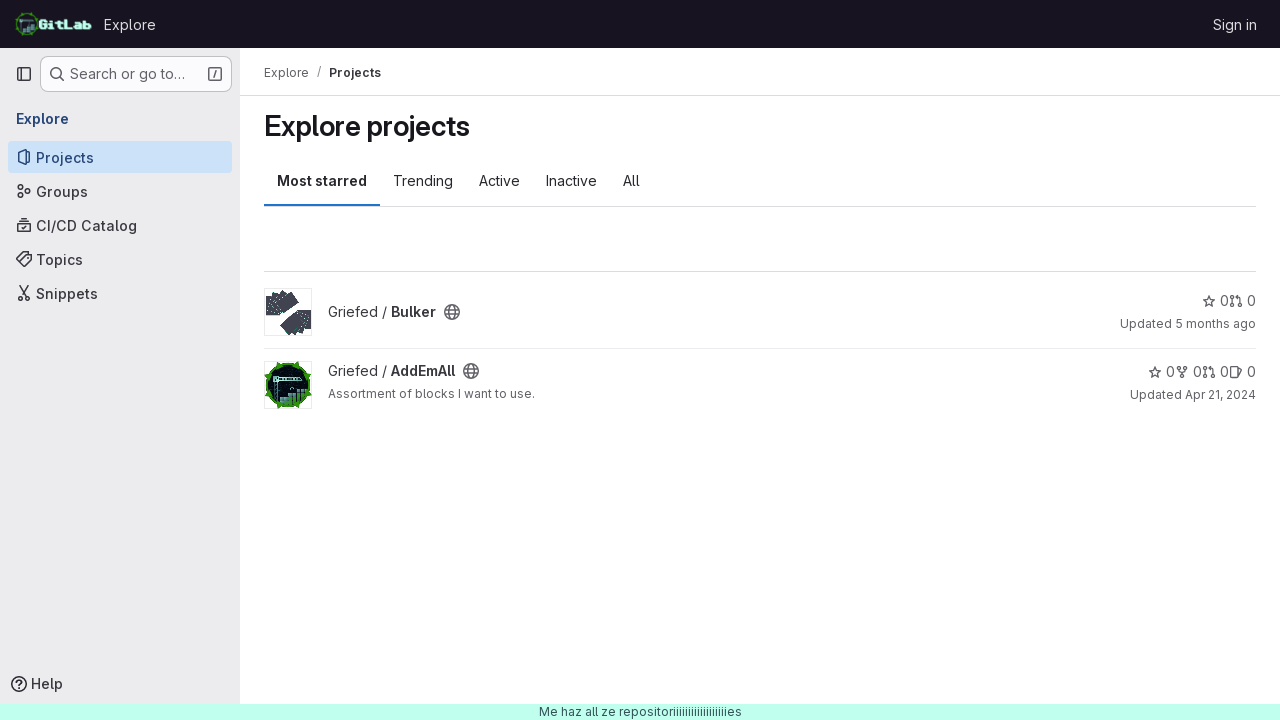

--- FILE ---
content_type: text/javascript; charset=utf-8
request_url: https://git.griefed.de/assets/webpack/shortcutsBundle.49df34c2.chunk.js
body_size: 5686
content:
(this.webpackJsonp=this.webpackJsonp||[]).push([["shortcutsBundle"],{"78vh":function(e,t,o){"use strict";var i=o("Q0Js"),n=TypeError;e.exports=function(e,t){if(!delete e[t])throw new n("Cannot delete property "+i(t)+" of "+i(e))}},"86Lb":function(e,t,o){"use strict";var i=o("ZfjD"),n=o("/EoU"),r=o("ejl/"),s=o("sPwa"),c=o("78vh"),d=o("ocV/");i({target:"Array",proto:!0,arity:1,forced:1!==[].unshift(0)||!function(){try{Object.defineProperty([],"length",{writable:!1}).unshift()}catch(e){return e instanceof TypeError}}()},{unshift:function(e){var t=n(this),o=r(t),i=arguments.length;if(i){d(o+i);for(var a=o;a--;){var u=a+i;a in t?t[u]=t[a]:c(t,u)}for(var l=0;l<i;l++)t[l]=arguments[l]}return s(t,o+i)}})},O6Bj:function(e,t,o){"use strict";o.d(t,"c",(function(){return c})),o.d(t,"a",(function(){return d}));o("86Lb");var i=o("t6Yz"),n=o.n(i);o.d(t,"b",(function(){return n.a}));const r=[],s=n.a.prototype.stopCallback;n.a.prototype.stopCallback=function(e,t,o){for(const i of r){const n=i.call(this,e,t,o);if(void 0!==n)return n}return s.call(this,e,t,o)};const c=function(e){r.unshift(e)},d="mod+c"},U6io:function(e,t){!function(e){var t=e.prototype.stopCallback;e.prototype.stopCallback=function(e,o,i){return!!this.paused||t.call(this,e,o,i)},e.prototype.pause=function(){this.paused=!0},e.prototype.unpause=function(){this.paused=!1},e.init()}(Mousetrap)},d08M:function(e,t,o){"use strict";o.d(t,"Ab",(function(){return d})),o.d(t,"C",(function(){return a})),o.d(t,"z",(function(){return u})),o.d(t,"g",(function(){return l})),o.d(t,"h",(function(){return f})),o.d(t,"E",(function(){return p})),o.d(t,"vb",(function(){return b})),o.d(t,"f",(function(){return g})),o.d(t,"A",(function(){return h})),o.d(t,"B",(function(){return y})),o.d(t,"D",(function(){return m})),o.d(t,"F",(function(){return j})),o.d(t,"Cb",(function(){return O})),o.d(t,"G",(function(){return v})),o.d(t,"Db",(function(){return K})),o.d(t,"yb",(function(){return w})),o.d(t,"b",(function(){return k})),o.d(t,"a",(function(){return S})),o.d(t,"R",(function(){return T})),o.d(t,"xb",(function(){return G})),o.d(t,"S",(function(){return C})),o.d(t,"H",(function(){return E})),o.d(t,"hb",(function(){return R})),o.d(t,"d",(function(){return D})),o.d(t,"Bb",(function(){return q})),o.d(t,"c",(function(){return x})),o.d(t,"qb",(function(){return I})),o.d(t,"rb",(function(){return B})),o.d(t,"tb",(function(){return A})),o.d(t,"pb",(function(){return P})),o.d(t,"sb",(function(){return z})),o.d(t,"ob",(function(){return H})),o.d(t,"r",(function(){return _})),o.d(t,"i",(function(){return L})),o.d(t,"t",(function(){return N})),o.d(t,"l",(function(){return U})),o.d(t,"wb",(function(){return V})),o.d(t,"j",(function(){return W})),o.d(t,"v",(function(){return Y})),o.d(t,"u",(function(){return J})),o.d(t,"m",(function(){return Q})),o.d(t,"gb",(function(){return Z})),o.d(t,"n",(function(){return X})),o.d(t,"q",(function(){return $})),o.d(t,"s",(function(){return ee})),o.d(t,"o",(function(){return te})),o.d(t,"k",(function(){return oe})),o.d(t,"p",(function(){return ie})),o.d(t,"w",(function(){return ne})),o.d(t,"y",(function(){return re})),o.d(t,"x",(function(){return se})),o.d(t,"mb",(function(){return ce})),o.d(t,"lb",(function(){return de})),o.d(t,"nb",(function(){return ae})),o.d(t,"jb",(function(){return ue})),o.d(t,"ib",(function(){return le})),o.d(t,"kb",(function(){return fe})),o.d(t,"e",(function(){return pe})),o.d(t,"zb",(function(){return be})),o.d(t,"J",(function(){return ge})),o.d(t,"L",(function(){return he})),o.d(t,"I",(function(){return ye})),o.d(t,"K",(function(){return me})),o.d(t,"N",(function(){return je})),o.d(t,"O",(function(){return Oe})),o.d(t,"ab",(function(){return ve})),o.d(t,"cb",(function(){return Ke})),o.d(t,"Z",(function(){return we})),o.d(t,"Y",(function(){return ke})),o.d(t,"eb",(function(){return Se})),o.d(t,"fb",(function(){return Ce})),o.d(t,"bb",(function(){return Ee})),o.d(t,"db",(function(){return Re})),o.d(t,"W",(function(){return De})),o.d(t,"X",(function(){return qe})),o.d(t,"T",(function(){return Fe})),o.d(t,"U",(function(){return Me})),o.d(t,"V",(function(){return xe})),o.d(t,"P",(function(){return Ie})),o.d(t,"Q",(function(){return Be})),o.d(t,"M",(function(){return Ae})),o.d(t,"ub",(function(){return Pe})),o.d(t,"Eb",(function(){return ze})),o.d(t,"Fb",(function(){return Le})),o.d(t,"Gb",(function(){return Ne}));var i=o("htNe"),n=o.n(i),r=(o("byxs"),o("n7CP")),s=o("/lV4");const c=n()((function(){let e={};if(r.a.canUseLocalStorage())try{e=JSON.parse(localStorage.getItem("gl-keyboard-shortcuts-customizations")||"{}")}catch(e){}return e})),d={id:"globalShortcuts.toggleKeyboardShortcutsDialog",description:Object(s.a)("Toggle keyboard shortcuts help dialog"),defaultKeys:["?"]},a={id:"globalShortcuts.goToYourProjects",description:Object(s.a)("Go to your projects"),defaultKeys:["shift+p"]},u={id:"globalShortcuts.goToYourGroups",description:Object(s.a)("Go to your groups"),defaultKeys:["shift+g"]},l={id:"globalShortcuts.goToActivityFeed",description:Object(s.a)("Go to the activity feed"),defaultKeys:["shift+a"]},f={id:"globalShortcuts.goToMilestoneList",description:Object(s.a)("Go to the milestone list"),defaultKeys:["shift+l"]},p={id:"globalShortcuts.goToYourSnippets",description:Object(s.a)("Go to your snippets"),defaultKeys:["shift+s"]},b={id:"globalShortcuts.startSearch",description:Object(s.a)("Start search"),defaultKeys:["s","/"]},g={id:"globalShortcuts.focusFilterBar",description:Object(s.a)("Focus filter bar"),defaultKeys:["f"]},h={id:"globalShortcuts.goToYourIssues",description:Object(s.a)("Go to your issues"),defaultKeys:["shift+i"]},y={id:"globalShortcuts.goToYourMergeRequests",description:Object(s.a)("Go to your merge requests"),defaultKeys:["shift+m"]},m={id:"globalShortcuts.goToYourReviewRequests",description:Object(s.a)("Go to your review requests"),defaultKeys:["shift+r"]},j={id:"globalShortcuts.goToYourTodoList",description:Object(s.a)("Go to your To-Do List"),defaultKeys:["shift+t"]},O={id:"globalShortcuts.togglePerformanceBar",description:Object(s.a)("Toggle the Performance Bar"),defaultKeys:["p b"]},v={id:"globalShortcuts.hideAppearingContent",description:Object(s.a)("Hide tooltips or popovers"),defaultKeys:["esc"]},K={id:"globalShortcuts.toggleSuperSidebar",description:Object(s.a)("Toggle the navigation sidebar"),defaultKeys:["mod+\\"]},w={id:"globalShortcuts.toggleCanary",description:Object(s.a)("Toggle GitLab Next"),defaultKeys:["g x"]},k={id:"globalShortcuts.duoChat",description:Object(s.a)("Open GitLab Duo Chat"),defaultKeys:["d"]},S={id:"editing.boldText",description:Object(s.a)("Bold text"),defaultKeys:["mod+b"],customizable:!1},T={id:"editing.italicText",description:Object(s.a)("Italic text"),defaultKeys:["mod+i"],customizable:!1},G={id:"editing.strikethroughText",description:Object(s.a)("Strikethrough text"),defaultKeys:["mod+shift+x"],customizable:!1},C={id:"editing.linkText",description:Object(s.a)("Link text"),defaultKeys:["mod+k"],customizable:!1},E={id:"editing.indentLine",description:Object(s.a)("Indent line"),defaultKeys:["mod+]"],customizable:!1},R={id:"editing.outdentLine",description:Object(s.a)("Outdent line"),defaultKeys:["mod+["],customizable:!1},D={id:"editing.findAndReplace",description:Object(s.i)("MarkdownEditor|Find and replace"),defaultKeys:["mod+f"],customizable:!1},q={id:"editing.toggleMarkdownPreview",description:Object(s.a)("Toggle Markdown preview"),defaultKeys:["ctrl+shift+p","command+shift+p","alt+shift+p"]},F={id:"editing.editRecentComment",description:Object(s.a)("Edit your most recent comment in a thread (from an empty textarea)"),defaultKeys:["up"]},M={id:"globalShortcuts.saveChanges",description:Object(s.a)("Submit/save changes"),defaultKeys:["mod+enter"]},x={id:"wiki.editWikiPage",description:Object(s.a)("Edit wiki page"),defaultKeys:["e"]},I={id:"repositoryGraph.scrollLeft",description:Object(s.a)("Scroll left"),defaultKeys:["left","h"]},B={id:"repositoryGraph.scrollRight",description:Object(s.a)("Scroll right"),defaultKeys:["right","l"]},A={id:"repositoryGraph.scrollUp",description:Object(s.a)("Scroll up"),defaultKeys:["up","k"]},P={id:"repositoryGraph.scrollDown",description:Object(s.a)("Scroll down"),defaultKeys:["down","j"]},z={id:"repositoryGraph.scrollToTop",description:Object(s.a)("Scroll to top"),defaultKeys:["shift+up","shift+k"]},H={id:"repositoryGraph.scrollToBottom",description:Object(s.a)("Scroll to bottom"),defaultKeys:["shift+down","shift+j"]},_={id:"project.goToOverview",description:Object(s.a)("Go to the project's overview page"),defaultKeys:["g o"]},L={id:"project.goToActivityFeed",description:Object(s.a)("Go to the project's activity feed"),defaultKeys:["g v"]},N={id:"project.goToReleases",description:Object(s.a)("Go to releases"),defaultKeys:["g r"]},U={id:"project.goToFiles",description:Object(s.a)("Go to files"),defaultKeys:["g f"]},V={id:"project.startSearchFile",description:Object(s.a)("Go to find file"),defaultKeys:["t"]},W={id:"project.goToCommits",description:Object(s.a)("Go to commits"),defaultKeys:["g c"]},Y={id:"project.goToRepoGraph",description:Object(s.a)("Go to repository graph"),defaultKeys:["g n"]},J={id:"project.goToRepoCharts",description:Object(s.a)("Go to repository charts"),defaultKeys:["g d"]},Q={id:"project.goToIssues",description:Object(s.a)("Go to issues"),defaultKeys:["g i"]},Z={id:"project.newIssue",description:Object(s.a)("New issue"),defaultKeys:["i"]},X={id:"project.goToIssueBoards",description:Object(s.a)("Go to issue boards"),defaultKeys:["g b"]},$={id:"project.goToMergeRequests",description:Object(s.a)("Go to merge requests"),defaultKeys:["g m"]},ee={id:"project.goToPipelines",description:Object(s.a)("Go to pipelines"),defaultKeys:["g p"]},te={id:"project.goToJobs",description:Object(s.a)("Go to jobs"),defaultKeys:["g j"]},oe={id:"project.goToEnvironments",description:Object(s.a)("Go to environments"),defaultKeys:["g e"]},ie={id:"project.goToKubernetes",description:Object(s.a)("Go to kubernetes"),defaultKeys:["g k"]},ne={id:"project.goToSnippets",description:Object(s.a)("Go to snippets"),defaultKeys:["g s"]},re={id:"project.goToWiki",description:Object(s.a)("Go to wiki"),defaultKeys:["g w"]},se={id:"project.goToWebIDE",description:Object(s.a)("Open in Web IDE"),defaultKeys:["."]},ce={id:"projectFiles.moveSelectionUp",description:Object(s.a)("Move selection up"),defaultKeys:["up"]},de={id:"projectFiles.moveSelectionDown",description:Object(s.a)("Move selection down"),defaultKeys:["down"]},ae={id:"projectFiles.openSelection",description:Object(s.a)("Open Selection"),defaultKeys:["enter"]},ue={id:"projectFiles.goBack",description:Object(s.a)("Go back (while searching for files)"),defaultKeys:["esc"],overrideGlobalHotkey:!0},le={id:"projectFiles.copyFilePermalink",description:Object(s.a)("Copy file permalink"),defaultKeys:["y"]},fe={id:"projectFiles.goToCompare",description:Object(s.a)("Compare Branches"),defaultKeys:["shift+c"]},pe={id:"projectFiles.focusFTBFilterBar",description:Object(s.a)("Focus file tree browser filter bar"),defaultKeys:["f"],overrideGlobalHotkey:!0},be={id:"projectFiles.toggleFTBVisibility",description:Object(s.a)("Toggle file tree browser visibility"),defaultKeys:["shift+f"]},ge={id:"issuables.commentReply",description:Object(s.a)("Comment/Reply (quoting selected text)"),defaultKeys:["r"]},he={id:"issuables.editDescription",description:Object(s.a)("Edit description"),defaultKeys:["e"]},ye={id:"issuables.changeLabel",description:Object(s.a)("Change label"),defaultKeys:["l"]},me={id:"issuables.copyIssuableRef",description:Object(s.a)("Copy reference"),defaultKeys:["c r"]},je={id:"issuesMRs.changeAssignee",description:Object(s.a)("Change assignee"),defaultKeys:["a"]},Oe={id:"issuesMRs.changeMilestone",description:Object(s.a)("Change milestone"),defaultKeys:["m"]},ve={id:"mergeRequests.nextFileInDiff",description:Object(s.a)("Next file in diff"),defaultKeys:["]","j"]},Ke={id:"mergeRequests.previousFileInDiff",description:Object(s.a)("Previous file in diff"),defaultKeys:["[","k"]},we={id:"mergeRequests.goToFile",description:Object(s.a)("Go to file"),defaultKeys:["mod+p","t"],customizable:!1},ke={id:"mergeRequests.focusFileBrowser",description:Object(s.a)("Focus file browser"),defaultKeys:["f"],customizable:!1,overrideGlobalHotkey:!0},Se={id:"mergeRequests.toggleFileBrowser",description:Object(s.a)("Toggle file browser"),defaultKeys:["shift+f"],customizable:!1},Te={id:"mergeRequests.addToReview",description:Object(s.a)("Add your comment to a review"),defaultKeys:["mod+enter"],customizable:!1},Ge={id:"mergeRequests.addCommentNow",description:Object(s.a)("Publish your comment immediately"),defaultKeys:["shift+mod+enter"],customizable:!1},Ce={id:"mergeRequests.toggleReview",description:Object(s.i)("MergeRequest|Viewed by me"),defaultKeys:["v"],customizable:!1},Ee={id:"mergeRequests.nextUnresolvedDiscussion",description:Object(s.a)("Next open thread"),defaultKeys:["n"]},Re={id:"mergeRequests.previousUnresolvedDiscussion",description:Object(s.a)("Previous open thread"),defaultKeys:["p"]},De={id:"mergeRequests.copySourceBranchName",description:Object(s.a)("Copy source branch name"),defaultKeys:["b"]},qe={id:"mergeRequests.expandAllFiles",description:Object(s.a)("Expand all files"),defaultKeys:[";"]},Fe={id:"mergeRequests.collapseAllFiles",description:Object(s.a)("Collapse all files"),defaultKeys:["shift+;"]},Me={id:"mergeRequestCommits.nextCommit",description:Object(s.a)("Next commit"),defaultKeys:["c"]},xe={id:"mergeRequestCommits.previousCommit",description:Object(s.a)("Previous commit"),defaultKeys:["x"]},Ie={id:"issues.nextDesign",description:Object(s.a)("Next design"),defaultKeys:["right"]},Be={id:"issues.previousDesign",description:Object(s.a)("Previous design"),defaultKeys:["left"]},Ae={id:"issues.closeDesign",description:Object(s.a)("Close design"),defaultKeys:["esc"],overrideGlobalHotkey:!0},Pe={id:"sidebar.closeWidget",description:Object(s.a)("Close sidebar widget"),defaultKeys:["esc"],overrideGlobalHotkey:!0},ze={id:"workitems.toggleSidebar",description:Object(s.a)("Show or hide sidebar"),defaultKeys:["mod+/","shift+mod+7"],customizable:!1},He={id:"webIDE.goToFile",description:Object(s.a)("Go to file"),defaultKeys:["mod+p","t"],customizable:!1},_e={id:"webIDE.commit",description:Object(s.a)("Commit (when editing commit message)"),defaultKeys:["mod+enter"],customizable:!1},Le=[{id:"globalShortcuts",name:Object(s.a)("Global Shortcuts"),keybindings:[d,a,u,l,f,p,b,g,h,y,m,j,O,v,K,k]},{id:"editing",name:Object(s.a)("Editing"),keybindings:[S,T,G,C,q,D,F,M]},{id:"wiki",name:Object(s.a)("Wiki"),keybindings:[x]},{id:"repositoryGraph",name:Object(s.a)("Repository Graph"),keybindings:[I,B,A,P,z,H]},{id:"project",name:Object(s.a)("Project"),keybindings:[_,L,N,U,V,W,Y,J,Q,Z,X,$,ee,te,oe,ie,ne,re,se]},{id:"projectFiles",name:Object(s.a)("Project Files"),keybindings:[ce,de,ae,ue,le,fe]},{id:"issuables",name:Object(s.a)("Epics, issues, and merge requests"),keybindings:[ge,he,ye,me]},{id:"issuesMRs",name:Object(s.a)("Issues and merge requests"),keybindings:[je,Oe]},{id:"mergeRequests",name:Object(s.a)("Merge requests"),keybindings:[ve,Ke,we,Ee,Re,De,ke,Se,Te,Ge,Ce]},{id:"mergeRequestCommits",name:Object(s.a)("Merge request commits"),keybindings:[Me,xe]},{id:"issues",name:Object(s.a)("Issues"),keybindings:[Ie,Be,Ae]},{id:"webIDE",name:Object(s.a)("Legacy Web IDE"),keybindings:[He,_e]},{id:"misc",name:Object(s.a)("Miscellaneous"),keybindings:[w]}],Ne=function(e){return function({customizable:e}){return Boolean(null==e||e)}(e)&&c()[e.id]||e.defaultKeys}},"v+Mp":function(e,t,o){"use strict";o.r(t),o.d(t,"LOCAL_MOUSETRAP_DATA_KEY",(function(){return y})),o.d(t,"default",(function(){return j}));var i=o("8Doe"),n=o.n(i),r=(o("B++/"),o("z6RN"),o("47t/"),o("Tznw"),o("IYH6"),o("6yen"),o("OeRx"),o("l/dT"),o("RqS2"),o("Zy7a"),o("cjZU"),o("OAhk"),o("X42P"),o("mHhP"),o("fn0I"),o("UB/6"),o("imhG"),o("dHQd"),o("yoDG"),o("KeS/"),o("tWNI"),o("8d6S"),o("VwWG"),o("IYHS"),o("rIA9"),o("MViX"),o("zglm"),o("GDOA"),o("hlbI"),o("a0mT"),o("u3H1"),o("ta8/"),o("IKCR"),o("nmTw"),o("W2kU"),o("58fc"),o("7dtT"),o("Rhav"),o("uhEP"),o("eppl"),o("ZzK0"),o("BzOf"),o("EmJ/")),s=o.n(r),c=o("ewH8"),d=o("ygVz"),a=o("C83f"),u=o("O6Bj"),l=o("NmEs"),f=o("1OWu"),p=o("yQ8t"),b=o("3twG"),g=o("d08M"),h=o("wQDE");const y="local-mousetrap-instance";function m(e){const t=e.closest(".md-area").find(".js-md"),o=new Map;return t.each((function(){const e=s()(this),t=e.data("md-shortcuts");null!=t&&t.length&&o.set(e,t)})),o}class j{constructor(){var e;this.extensions=new Map,this.onToggleHelp=this.onToggleHelp.bind(this),this.helpModalElement=null,this.helpModalVueInstance=null,this.addAll([[g.Ab,this.onToggleHelp],[g.wb,j.focusSearchFile],[g.vb,j.focusSearch],[g.f,this.focusFilter.bind(this)],[g.Cb,j.onTogglePerfBar],[g.G,j.hideAppearingContent],[g.yb,j.onToggleCanary],[g.F,function(){return Object(p.a)(".shortcuts-todos")}],[g.g,function(){return Object(p.a)(".dashboard-shortcuts-activity")}],[g.A,function(){return Object(p.a)(".dashboard-shortcuts-issues")}],[g.B,function(){return Object(p.a)(".dashboard-shortcuts-merge_requests, .js-merge-request-dashboard-shortcut")}],[g.D,function(){return Object(p.a)(".dashboard-shortcuts-review_requests, .js-merge-request-dashboard-shortcut")}],[g.C,function(){return Object(p.a)(".dashboard-shortcuts-projects")}],[g.z,function(){return Object(p.a)(".dashboard-shortcuts-groups")}],[g.h,function(){return Object(p.a)(".dashboard-shortcuts-milestones")}],[g.E,function(){return Object(p.a)(".dashboard-shortcuts-snippets")}],[g.Bb,j.toggleMarkdownPreview],[g.b,j.focusDuoChat]]),Object(u.c)((function(e,t,o){return!Object(g.Gb)(g.Bb).includes(o)&&void 0})),null!==(e=gon)&&void 0!==e&&null!==(e=e.features)&&void 0!==e&&e.findAndReplace&&(this.add(g.d,j.toggleFindAndReplaceBar),Object(u.c)((function(e,t,o){return!Object(g.Gb)(g.d).includes(o)&&void 0}))),s()(document).on("click",".js-shortcuts-modal-trigger",this.onToggleHelp),Object(h.b)()&&Object(h.a)(),this.filterSelectors=["input[type=search]:not(#diff-tree-search)",".gl-filtered-search-term-input",".filtered-search"]}addExtension(e,t=[],o=new Set){o.add(e);let i=this.extensions.get(e);if(!i){for(const t of null!==(n=e.dependencies)&&void 0!==n?n:[]){var n;o.has(t)||t===j||(o.add(t),this.addExtension(t,[],o))}i=new e(this,...t),this.extensions.set(e,i)}return o.delete(e),i}add(e,t){u.b.bind(Object(g.Gb)(e),t)}addAll(e){var t=this;e.forEach((function(e){return t.add(...e)}))}onToggleHelp(e){var t=this;null!=e&&e.preventDefault&&e.preventDefault(),this.helpModalElement&&this.helpModalVueInstance?(this.helpModalVueInstance.$destroy(),this.helpModalElement.remove(),this.helpModalElement=null,this.helpModalVueInstance=null):(this.helpModalElement=document.createElement("div"),document.body.append(this.helpModalElement),this.helpModalVueInstance=new c.default({el:this.helpModalElement,components:{ShortcutsHelp:function(){return Promise.all([o.e("77a00e0c"),o.e("e440161e"),o.e("0f9ea0c3"),o.e("db3a0cea")]).then(o.bind(null,"exIq"))}},render:function(e){return e("shortcuts-help",{on:{hidden:t.onToggleHelp}})}}))}static onTogglePerfBar(e){e.preventDefault();Object(l.H)(Object(l.j)("perf_bar_enabled"))?Object(l.N)("perf_bar_enabled","false",{path:"/"}):Object(l.N)("perf_bar_enabled","true",{path:"/"}),Object(b.F)()}static onToggleCanary(e){e.preventDefault();const t=Object(l.H)(Object(l.j)("gitlab_canary"));Object(l.N)("gitlab_canary",(!t).toString(),{expires:365,path:"/"}),Object(b.F)()}static toggleMarkdownPreview(e){s()(document).triggerHandler("markdown-preview:toggle",[e])}static toggleFindAndReplaceBar(e){s()(document).triggerHandler("markdown-editor:find-and-replace",[e])}focusFilter(e){const t=document.querySelectorAll(this.filterSelectors.join(",")),o=Array.from(t).find((function(e){return e.offsetParent}));null==o||o.focus(),e.preventDefault()}static focusSearch(e){var t;null===(t=document.querySelector("#super-sidebar-search"))||void 0===t||t.click(),d.a.trackEvent("press_keyboard_shortcut_to_activate_command_palette"),e.preventDefault&&e.preventDefault()}static async focusSearchFile(e){var t,o;null!=e&&e.key&&d.a.trackEvent(a.f),null==e||e.preventDefault(),null===(t=document.querySelector("#super-sidebar-search"))||void 0===t||t.click();const i=await Object(f.n)("#super-sidebar-search-modal #search");if(!i)return;const n=null===(o=document.querySelector(".js-repo-breadcrumbs"))||void 0===o?void 0:o.dataset.currentPath;i.value="~"+(n?n+"/":""),i.dispatchEvent(new Event("input"))}static hideAppearingContent(e){document.querySelectorAll(".tooltip, .popover").forEach((function(e){e.style.display="none"})),e.preventDefault&&e.preventDefault()}static focusDuoChat(e){var t;null===(t=document.querySelector(".js-tanuki-bot-chat-toggle"))||void 0===t||t.click(),e.preventDefault&&e.preventDefault()}static initMarkdownEditorShortcuts(e,t){const o=m(e),i=new u.b(e[0]);e.data(y,i),o.forEach((function(e,o){i.bind(e,(function(e){e.preventDefault(),t(o)}))}));const r=n()([...o.values()]),s=u.b.prototype.stopCallback;i.stopCallback=function(e,t,o){return!r.includes(o)&&s.call(this,e,t,o)}}static removeMarkdownEditorShortcuts(e){const t=e.data(y);t&&m(e).forEach((function(e){t.unbind(e)}))}}},wQDE:function(e,t,o){"use strict";o.d(t,"b",(function(){return n})),o.d(t,"a",(function(){return r}));var i=o("O6Bj");o("U6io");const n=function(){return!window.gon.keyboard_shortcuts_enabled};function r(){localStorage.setItem("shortcutsDisabled",!0),i.b.pause()}}}]);
//# sourceMappingURL=shortcutsBundle.49df34c2.chunk.js.map